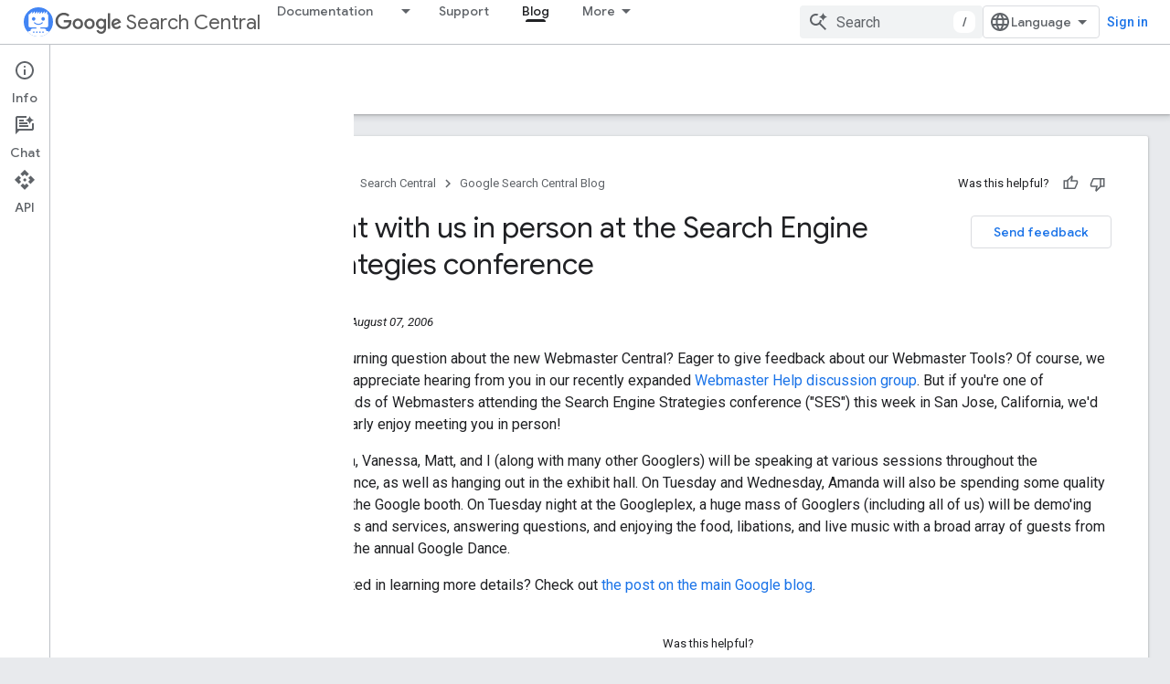

--- FILE ---
content_type: text/html; charset=UTF-8
request_url: https://feedback-pa.clients6.google.com/static/proxy.html?usegapi=1&jsh=m%3B%2F_%2Fscs%2Fabc-static%2F_%2Fjs%2Fk%3Dgapi.lb.en.2kN9-TZiXrM.O%2Fd%3D1%2Frs%3DAHpOoo_B4hu0FeWRuWHfxnZ3V0WubwN7Qw%2Fm%3D__features__
body_size: 77
content:
<!DOCTYPE html>
<html>
<head>
<title></title>
<meta http-equiv="X-UA-Compatible" content="IE=edge" />
<script type="text/javascript" nonce="gWIREkdKNk1_0wk1vsEspA">
  window['startup'] = function() {
    googleapis.server.init();
  };
</script>
<script type="text/javascript"
  src="https://apis.google.com/js/googleapis.proxy.js?onload=startup" async
  defer nonce="gWIREkdKNk1_0wk1vsEspA"></script>
</head>
<body>
</body>
</html>
